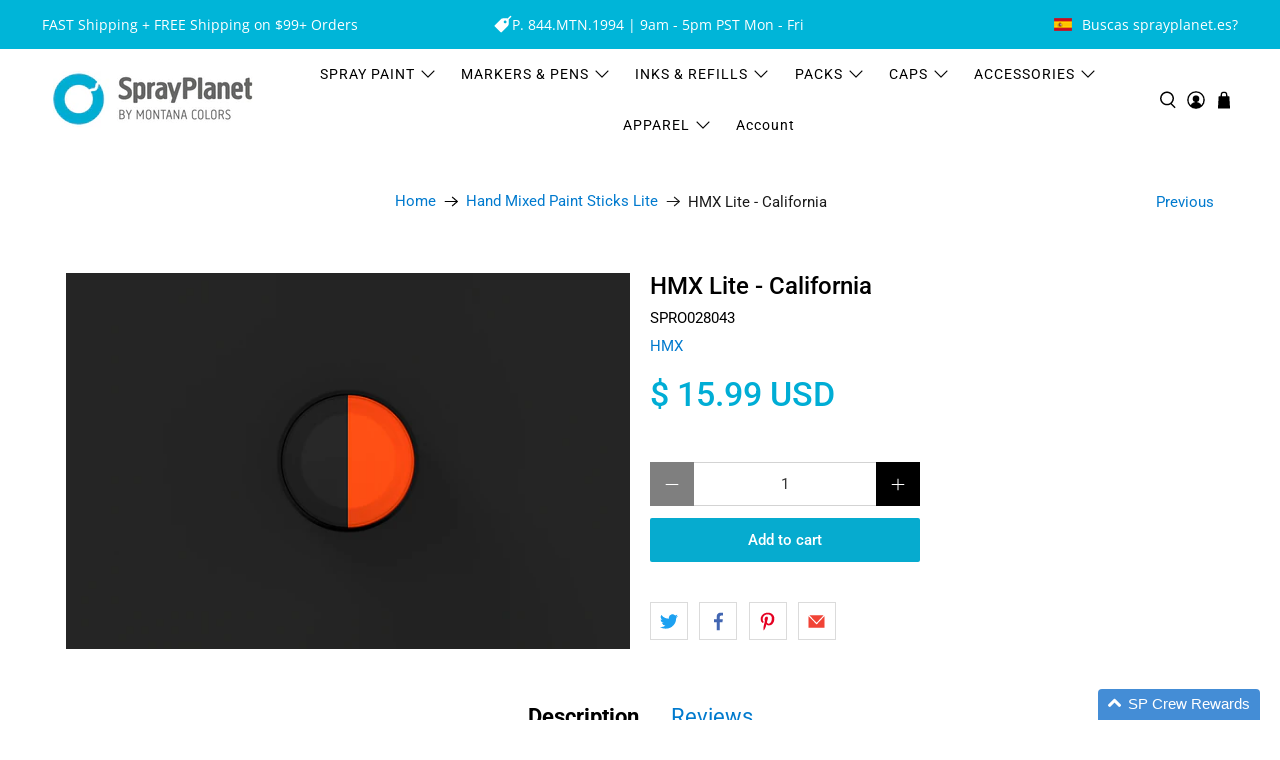

--- FILE ---
content_type: text/html; charset=UTF-8
request_url: https://bevycommerce.com/bevy-design/external/return-user-tracking-url?key=ZKcCUBNWwezM2am7GPohJF3fhQuN&customer=spraytesting.myshopify.com
body_size: -124
content:
"https:\/\/bevycommerce.com\/cta\/?identity=lar0asMPKnxh5cjYgGeyNOYbFFQSg6qkW1rtAD9lLzBH8W3dFM8xO"

--- FILE ---
content_type: text/javascript; charset=utf-8
request_url: https://www.sprayplanet.com/products/hmx-lite-california.js
body_size: 674
content:
{"id":6255722070195,"title":"HMX Lite - California","handle":"hmx-lite-california","description":"\u003cmeta charset=\"utf-8\"\u003e\n\u003cdiv data-content-field=\"excerpt\" class=\"ProductItem-details-excerpt\"\u003e\n\u003cdiv data-content-field=\"excerpt\" class=\"ProductItem-details-excerpt\"\u003e\n\u003cp class=\"\"\u003eHAND MIXED™ Lite California. Water-based paint stick, ideal for marking on light color surfaces.\u003c\/p\u003e\n\u003cp class=\"\"\u003e• 2 colors\u2028\u003cbr\u003e• 2 cuts\u2028\u003cbr\u003e• Opaque\u2028\u003cbr\u003e• More permanent on rough surfaces\u003cbr\u003e• Does not work on glass or transparent surfaces\u003cbr\u003e• Suitable for children\u003c\/p\u003e\n\u003c\/div\u003e\n\u003cdiv data-animation-role=\"content\" data-item-id=\"5e623202750be2240815269d\" class=\"product-quantity-input\"\u003e\u003cbr\u003e\u003c\/div\u003e\n\u003c\/div\u003e","published_at":"2021-02-19T21:54:28-08:00","created_at":"2021-02-19T21:51:35-08:00","vendor":"HMX","type":"Paint Stick","tags":["hmxlite","Item","RGroup1"],"price":1599,"price_min":1599,"price_max":1599,"available":true,"price_varies":false,"compare_at_price":null,"compare_at_price_min":0,"compare_at_price_max":0,"compare_at_price_varies":false,"variants":[{"id":38255281078451,"title":"Default Title","option1":"Default Title","option2":null,"option3":null,"sku":"SPRO028043","requires_shipping":true,"taxable":true,"featured_image":null,"available":true,"name":"HMX Lite - California","public_title":null,"options":["Default Title"],"price":1599,"weight":227,"compare_at_price":null,"inventory_quantity":48,"inventory_management":"shopify","inventory_policy":"deny","barcode":"2017080181251","quantity_rule":{"min":1,"max":null,"increment":1},"quantity_price_breaks":[],"requires_selling_plan":false,"selling_plan_allocations":[]}],"images":["\/\/cdn.shopify.com\/s\/files\/1\/0815\/6851\/products\/hmx_lite_black_california_up.jpg?v=1613800389"],"featured_image":"\/\/cdn.shopify.com\/s\/files\/1\/0815\/6851\/products\/hmx_lite_black_california_up.jpg?v=1613800389","options":[{"name":"Title","position":1,"values":["Default Title"]}],"url":"\/products\/hmx-lite-california","media":[{"alt":null,"id":15933982441651,"position":1,"preview_image":{"aspect_ratio":1.5,"height":1000,"width":1500,"src":"https:\/\/cdn.shopify.com\/s\/files\/1\/0815\/6851\/products\/hmx_lite_black_california_up.jpg?v=1613800389"},"aspect_ratio":1.5,"height":1000,"media_type":"image","src":"https:\/\/cdn.shopify.com\/s\/files\/1\/0815\/6851\/products\/hmx_lite_black_california_up.jpg?v=1613800389","width":1500}],"requires_selling_plan":false,"selling_plan_groups":[]}